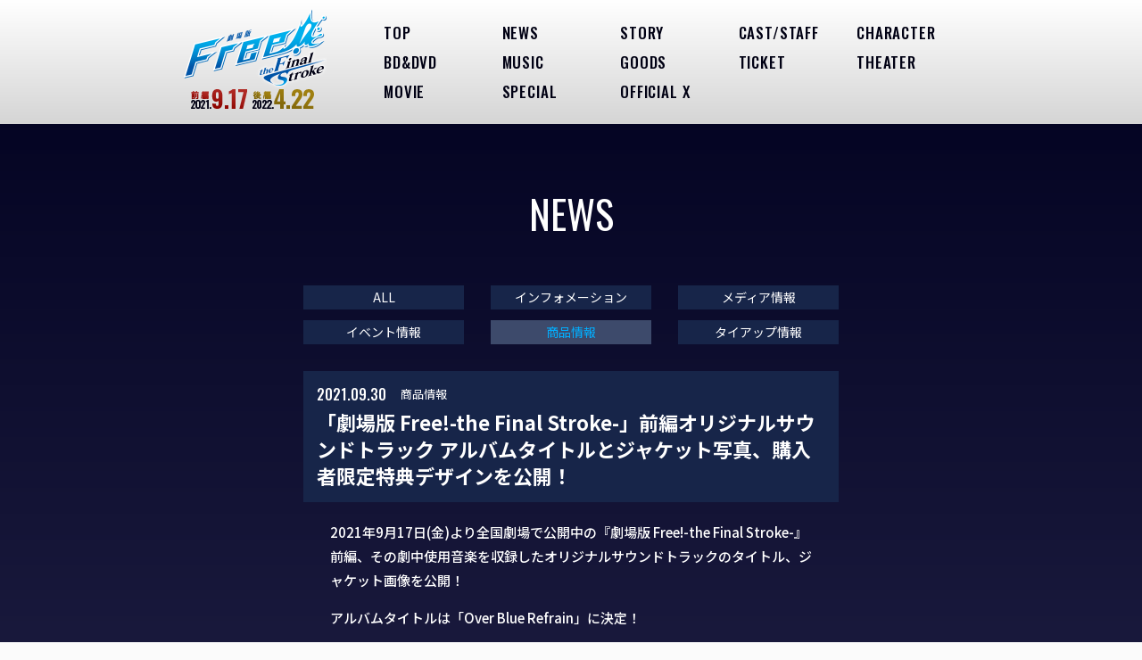

--- FILE ---
content_type: text/html; charset=UTF-8
request_url: https://fs.iwatobi-sc.com/news/?id=476
body_size: 4134
content:
<!DOCTYPE html>
<html lang="ja">
<head prefix="og: http://ogp.me/ns# fb: http://ogp.me/ns/fb# website: http://ogp.me/ns/website#">


<!-- Google tag (gtag.js) -->
<script async src="https://www.googletagmanager.com/gtag/js?id=G-00J4468M29"></script>
<script>
	window.dataLayer = window.dataLayer || [];
	function gtag(){dataLayer.push(arguments);}
	gtag('js', new Date());

	gtag('config', 'G-00J4468M29');
</script>
<!-- Global site tag (gtag.js) - Google Ads: 835777981 -->
<script async src="https://www.googletagmanager.com/gtag/js?id=AW-835777981"></script>
<script>
window.dataLayer = window.dataLayer || [];function gtag(){dataLayer.push(arguments);}gtag('js', new Date());gtag('config', 'AW-835777981');
</script>

<meta charset="UTF-8">
<title>「劇場版 Free!-the Final Stroke-」前編オリジナルサウンドトラック アルバムタイトルとジャケット写真、購入者限定特典デザインを公開！</title>
<meta name="description" content="「劇場版 Free!-the Final Stroke-」前編・後編 Blu-ray＆DVD 好評販売中！">
<meta name="copyright" content="おおじこうじ・京都アニメーション／岩鳶町後援会2021">
<meta name="author" content="京都アニメーション">

<meta name="viewport" content="width=device-width, initial-scale=1">
<meta name="format-detection" content="telephone=no, email=no, address=no">
<meta name="robots" content="max-image-preview:large">

<meta name="twitter:card" content="summary_large_image">
<meta name="twitter:site" content="@iwatobi_sc">
<meta property="og:url" content="https://fs.iwatobi-sc.com/news/?id=476">
<meta property="og:title" content="「劇場版 Free!-the Final Stroke-」前編オリジナルサウンドトラック アルバムタイトルとジャケット写真、購入者限定特典デザインを公開！">
<meta property="og:description" content="「劇場版 Free!-the Final Stroke-」前編・後編 Blu-ray＆DVD 好評販売中！">
<meta property="og:type" content="website">
<meta property="og:image" content="https://fs.iwatobi-sc.com/img/social.jpg">
<meta property="og:site_name" content="「劇場版 Free!-the Final Stroke-」前編オリジナルサウンドトラック アルバムタイトルとジャケット写真、購入者限定特典デザインを公開！">

<link rel="shortcut icon" href="/img/favicon.ico" type="image/vnd.microsoft.icon" sizes="16x16">
<link rel="icon" type="image/png" href="/img/favicon.ico">


<link rel="stylesheet" href="/css/common.css">
<link rel="stylesheet" href="/css/main.css">
<link rel="stylesheet" href="/css/lower.css">

</head>

<body class="dir-news lower">

<div id="overlay"></div>
<!-- ロード後の再生用 -->
<!-- <a style="display: none;" class="youtubePopup" href="https://www.youtube.com/watch?v=BHdMqcX60E0" hidden="hidden"></a> -->

<div id="siteWrap">
	<!-- <a style="display: none;" class="youtubePopup" href="https://www.youtube.com/watch?v=BHdMqcX60E0"></a> -->
	<header class="headerWrap">


		<div class="headerBox">
			<div class="navigationBtn">
				<p class="naviBtn"><span class="naviBtn1"></span><span class="naviBtn2"></span><span class="naviBtn3"></span></p>

			</div>
		</div>


		<div class="navigationList">
			<div class="navibgBox">
				<nav class="naviBox os">
					<div class="naviLogo"><a href="/">
						<picture><source media="(max-width:768px)" srcset="/img/logo/logo_w.png"><img src="/img/logo/naviLogoSec.png"></picture>

						</a></div>

					<ul class="naviList">
						<li><a href="/">TOP</a></li>
						<li><a href="/news">NEWS</a></li>
						<li><a href="/story">STORY</a></li>
						<li><a href="/caststaff">CAST/STAFF</a></li>
						<li><a href="/character">CHARACTER</a></li>
						<li><a href="/bddvd">BD&DVD</a></li>
						<li><a href="/music">MUSIC</a></li>
						<li><a href="/goods">GOODS</a></li>
						<li><a href="/ticket">TICKET</a></li>
						<li><a href="https://eigakan.org/theaterpage/schedule.php?t=freetfs2023" target="_blank">THEATER</a></li>
						<li><a href="/movie">MOVIE</a></li>
						<li><a href="/special">SPECIAL</a></li>
						<li><a href="https://x.com/iwatobi_sc" target="_blank">OFFICIAL X</a></li>
						<li></li>
						<li></li>
					</ul>
				</nav>


			</div>
		</div>

	</header>


		<div class="lowerBg news">
			<div class="lowerWrap">

				<section class="lowerBox newsBox">
					<p class="lowerTitle os">NEWS</p>
					<div class="ctt newsData">

						<div class="newsData">


							<div class="newsNavi">
								<div class="newsCategory">
									<!--<header class="newsNaviHead os">CATEGORY</header>-->
									<ul class="newsCatList">
										<li class="">
											<a href="/news/" title="ALL">ALL</a>
										</li>
										<li class="">
											<a href="/news/?cat=1" title="インフォメーション">インフォメーション</a>
										</li>
										<li class="">
											<a href="/news/?cat=2" title="メディア情報">メディア情報</a>
										</li>
										<li class="">
											<a href="/news/?cat=3" title="イベント情報">イベント情報</a>
										</li>
										<li class="crrCat">
											<a href="/news/?cat=4" title="商品情報">商品情報</a>
										</li>
										<li class="">
											<a href="/news/?cat=5" title="タイアップ情報">タイアップ情報</a>
										</li>
									</ul>
								</div>
							</div>

						</div>

						<div class="newsDatas">
							<section class="newsContentList">
								<header class="newsHead">
									<p class="newsDateCat">
										<span class="nDate os">2021.09.30</span>
										<span class="nCat"><a href="/news/?cat=4" title="商品情報">商品情報</a></span>
									</p>
									<a href="/news/?id=476" class="nTitle">「劇場版 Free!-the Final Stroke-」前編オリジナルサウンドトラック アルバムタイトルとジャケット写真、購入者限定特典デザインを公開！</a>
								</header>
								<div class="newsCtt"><p>2021年9月17日(金)より全国劇場で公開中の『劇場版 Free!-the Final Stroke-』前編、その劇中使用音楽を収録したオリジナルサウンドトラックのタイトル、ジャケット画像を公開！</p>
<p>アルバムタイトルは「Over Blue Refrain」に決定！</p>
<p><img src="https://fs.iwatobi-sc.com/img/news/20210930_FreeFS1stOST.jpg" alt="" width="500"></p>
<p>CDジャケットは七瀬遙の成長した姿を映したデザインとなりました。<br>劇場版前編のテーマソングとして使用される楽曲「We could be free」も収録されます。</p>
<p>そして、下記の対象店舗にてご購入いただいた方に購入者限定特典をお渡しいたします！</p>

<ul style="margin-top: 35px;">
<li>■対象店舗：特典内容</li>
<li>
<p style="margin-top: 0;">・A-on STORE/A!SMART：2L判ブロマイド</p>
<p><img src="https://fs.iwatobi-sc.com/img/news/20210930_FreeFS1stOST_priv01.jpg" alt="" style="width: 50%; max-width: 263px;"></p>
</li>
<li>
<p style="margin-top: 25px;">・アニメイト：A4クリアファイル</p>
<p><img src="https://fs.iwatobi-sc.com/img/news/20210930_FreeFS1stOST_priv02.jpg" alt="" style="width: 75%; max-width: 375px;"></p>
</li>
<li>
<p style="margin-top: 25px;">・Amazon：メガジャケット</p>
<p><img src="https://fs.iwatobi-sc.com/img/news/20210930_FreeFS1stOST_priv03.jpg" alt="" style="width: 60%; max-width: 320px;"></p>
</li>
<li>
<p style="margin-top: 25px;">・タワーレコード：ポストカード</p>
<p><img src="https://fs.iwatobi-sc.com/img/news/20210930_FreeFS1stOST_priv04.jpg" alt="" style="width: 75%; max-width: 375px;"></p>
</li>
</ul>

<ul style="padding-left: 1em; text-indent: -1em;">
<li>※すべてジャケットイラストを使用した特典となります。</li>
<li>※一部実施のない店舗もございます。</li>
<li>※特典有無についての詳細は各店舗様へご確認をお願いいたします。</li>
<li>※特典はなくなり次第終了となります。予めご了承ください。</li>
</ul>

<p>ぜひみなさんチェックしてくださいね！</p>
<p>☆CDのご予約／ご購入はこちら<br><a href="https://lnk.to/LACA-15911">https://lnk.to/LACA-15911</a></p>

<ul style="margin-top: 20px;">
<li>『劇場版 Free!-the Final Stroke-』前編オリジナルサウンドトラック</li>
<li>Over Blue Refrain</li>
<li style="margin-left: 3em;text-indent: -3em;">音楽：加藤達也</li>
<li style="margin-left: 4em;text-indent: -4em;">発売日：2021年10月27日(水)</li>
<li style="margin-left: 3em;text-indent: -3em;">価格：3,300円(10%税込)/3,000円(税抜)</li>
<li style="margin-left: 3em;text-indent: -3em;">品番：LACA-15911</li>
<li style="margin-left: 8em;text-indent: -8em;">発売元・販売元：株式会社バンダイナムコアーツ</li>
</ul></div>
															</section>
						</div>
					</div>
				</section>

			</div>
		</div>


				<!--  フッターコンテンツ  -->
				<section id="footer" class="footer">


				<nav class="naviBox os">
					<div class="naviLogo"><a href="/"><img src="/img/logo/naviLogoSec.png"></a></div>
					<ul class="naviList">
						<li><a href="/">TOP</a></li>
						<li><a href="/news">NEWS</a></li>
						<li><a href="/story">STORY</a></li>
						<li><a href="/caststaff">CAST/STAFF</a></li>
						<li><a href="/character">CHARACTER</a></li>
						<li><a href="/bddvd">BD&DVD</a></li>
						<li><a href="/music">MUSIC</a></li>
						<li><a href="/goods">GOODS</a></li>
						<li><a href="/ticket">TICKET</a></li>
						<li><a href="http://eigakan.org/theaterpage/schedule.php?t=freetfs2022" target="_blank">THEATER</a></li>
						<li><a href="/movie">MOVIE</a></li>
						<li><a href="/special">SPECIAL</a></li>
						<li><a href="https://x.com/iwatobi_sc" target="_blank">OFFICIAL X</a></li>
						<li></li>
						<li></li>
					</ul>
				</nav>
				<div class="botLogoBox sp">
					<img class="logo" src="/img/logo/logo.png">
					<img src="/img/top/roadshow.png">
				</div>


					<!--  social  -->
					<ul class="socialList">
						<li class="tw">
							<a href="https://twitter.com/intent/tweet?text=%E3%80%8E%E5%8A%87%E5%A0%B4%E7%89%88%20Free%21%2Dthe%20Final%20Stroke%2D%E3%80%8F%E5%89%8D%E7%B7%A8%202021%E5%B9%B49%E6%9C%8817%E6%97%A5%28%E9%87%91%29%20%E5%BE%8C%E7%B7%A8%202022%E5%B9%B44%E6%9C%8822%E6%97%A5%28%E9%87%91%29%20%E5%85%A8%E5%9B%BD%E3%83%AD%E3%83%BC%E3%83%89%E3%82%B7%E3%83%A7%E3%83%BC%EF%BC%81%E3%80%8CFree%21%E3%80%8D%E3%82%B7%E3%83%AA%E3%83%BC%E3%82%BA%E3%80%81%E4%B8%83%E7%80%AC%E9%81%99%E3%81%AE%E7%89%A9%E8%AA%9E%E3%80%81%E6%9C%80%E7%B5%82%E7%AB%A0%E3%81%B8%E2%80%94%E2%80%94%E3%80%82%0D%0Ahttp%3A%2F%2Ffs.iwatobi%2Dsc.com%2F%0D%0A%23Free_Final%20%23TV_Free" rel=”nofollow” target="_blank" class="icon-tw"></a>
						</li>
						<li class="fb">
							<a href="http://www.facebook.com/share.php?u=http://fs.iwatobi-sc.com" rel=”nofollow” target="_blank" class="icon-fb"></a>
						</li>
						<li class="li">
							<a href="http://line.me/R/msg/text/?%E3%80%8E%E5%8A%87%E5%A0%B4%E7%89%88%20Free%21%2Dthe%20Final%20Stroke%2D%E3%80%8F%E5%89%8D%E7%B7%A8%202021%E5%B9%B49%E6%9C%8817%E6%97%A5%28%E9%87%91%29%20%E5%BE%8C%E7%B7%A8%202022%E5%B9%B44%E6%9C%8822%E6%97%A5%28%E9%87%91%29%20%E5%85%A8%E5%9B%BD%E3%83%AD%E3%83%BC%E3%83%89%E3%82%B7%E3%83%A7%E3%83%BC%EF%BC%81%E3%80%8CFree%21%E3%80%8D%E3%82%B7%E3%83%AA%E3%83%BC%E3%82%BA%E3%80%81%E4%B8%83%E7%80%AC%E9%81%99%E3%81%AE%E7%89%A9%E8%AA%9E%E3%80%81%E6%9C%80%E7%B5%82%E7%AB%A0%E3%81%B8%E2%80%94%E2%80%94%E3%80%82%0D%0Ahttp%3A%2F%2Ffs.iwatobi%2Dsc.com%2F%0D%0A%23Free_Final%20%23TV_Free" rel=”nofollow” target="_blank" class="icon-li"></a>
						</li>
					</ul>
					<!--  banner  -->
					<ul class="bannerList">
						<li>
							<a href="https://iwatobi-sc.com" target="_blank"><img src="/img/banner/freePortal.jpg" alt="Free! Series Portal Site"></a>
						</li>
						<li>
							<a href="https://1st.iwatobi-sc.com" target="_blank"><img src="/img/banner/free.jpg" alt="Free!"></a>
						</li>
						<li>
							<a href="https://2nd.iwatobi-sc.com" target="_blank"><img src="/img/banner/freeES.jpg" alt="Free!-Eternal Summer-"></a>
						</li>
						<li>
							<a href="https://movie-highspeed.com" target="_blank"><img src="/img/banner/highspeed.jpg" alt="映画 ハイ☆スピード！－Free! Starting Days－"></a>
						</li>
						<li>
							<a href="https://tm.iwatobi-sc.com" target="_blank"><img src="/img/banner/freeTM.jpg" alt="劇場版 Free!-Timeless Medley-"></a>
						</li>
						<li>
							<a href="https://tym.iwatobi-sc.com" target="_blank"><img src="/img/banner/freeTYM.jpg" alt="特別版 Free!-Take Your Marks-"></a>
						</li>
						<li>
							<a href="https://df.iwatobi-sc.com" target="_blank"><img src="/img/banner/freeDF.jpg" alt="Free!－Dive to the Future－"></a>
						</li>
						<li>
							<a href="https://rw.iwatobi-sc.com" target="_blank"><img src="/img/banner/freeRW.jpg" alt="劇場版 Free!-Road to the World-夢"></a>
						</li>
					</ul>
					<!--  corporate  -->
					<p class="corporate">
						<a href="https://www.kyotoanimation.co.jp" target="_blank"><img src="/img/logo/corporate.png" alt="京都アニメーション"></a>
					</p>
					<!--  copyright  -->
					<p class="copyright">&copy;おおじこうじ・京都アニメーション／岩鳶町後援会2021</p>
					<span class="ua pc"></span>
				</section>


<script src="https://ajax.googleapis.com/ajax/libs/jquery/3.7.1/jquery.min.js"></script>
<script>window.jQuery || document.write('<script src="/js/jquery-3.7.1.min.js"><\/script>')</script>
<script src="https://cdnjs.cloudflare.com/ajax/libs/jquery-easing/1.4.1/jquery.easing.min.js"></script>
<script>window.jQuery.easing.def || document.write('<script src="/js/jquery.easing.min.js"><\/script>')</script>

<script src="/js/common.js"></script>
<script src="/js/main.js"></script>
<script src="/js/lower.js"></script>


</body>
</html>



--- FILE ---
content_type: text/css
request_url: https://fs.iwatobi-sc.com/css/common.css
body_size: 5233
content:
@charset "utf-8";

/*+-+-+-+-+-+-+-+-+-+-+-+-+-+-+-+-+-+-+-+-     Font     -+-+-+-+-+-+-+-+-+-+-+-+-+-+-+-+-+-+-+-+*/
@import url('https://fonts.googleapis.com/css?family=Noto+Sans+JP:400,500,700|Oswald:400,500,600');

/*          SNS Icon          */
@font-face {font-family: 'sns';src:  url('/fonts/sns.eot?9wpwen');src:  url('/fonts/sns.eot?9wpwen#iefix') format('embedded-opentype'),url('/fonts/sns.ttf?9wpwen') format('truetype'),url('/fonts/sns.woff?9wpwen') format('woff'),url('/fonts/sns.svg?9wpwen#sns') format('svg');font-weight: normal;font-style: normal;} [class^="icon-"], [class*=" icon-"] {font-family: 'sns' !important;speak: none;font-style: normal;font-weight: normal;font-variant: normal;text-transform: none;line-height: 1;-webkit-font-smoothing: antialiased;-moz-osx-font-smoothing: grayscale;}.icon-ig:before {content: "\e906";}.icon-tb:before {content: "\e900";}.icon-tw:before {content: "\e901";}.icon-gp:before {content: "\e902";}.icon-fbc:before {content: "\e903";}.icon-fb:before {content: "\e904";}.icon-li:before {content: "\e905";}


/*html5doctor.com Reset Stylesheet v1.4 2009-07-27 Author: Richard Clark - http://richclarkdesign.com*/
html,body,div,span,object,iframe,h1,h2,h3,h4,h5,h6,p,blockquote,pre,abbr,address,cite,code,del,dfn,em,img,ins,kbd,q,samp,small,strong,sub,sup,var,b,i,dl,dt,dd,ol,ul,li,fieldset,form,label,legend,table,caption,tbody,tfoot,thead,tr,th,td,article,aside,dialog,figure,footer,header,hgroup,menu,nav,section,time,mark,audio,video{margin:0;padding:0;border:0;outline:0;font-size:100%;vertical-align:baseline;background:transparent;}body{line-height:1;}article,aside,dialog,figure,footer,header,hgroup,nav,section{display:block;}ul{list-style:none;}blockquote,q{quotes:none;}blockquote:before,blockquote:after,q:before,q:after{content:'';content:none;}a{margin:0;padding:0;border:0;font-size:100%;vertical-align:baseline;background:transparent;}ins{background-color:#ff9;color:#000;text-decoration:none;}mark{background-color:#ff9;color:#000;font-style:italic;font-weight:bold;}del{text-decoration:line-through;}abbr[title],dfn[title]{border-bottom:1px dotted #000;cursor:help;}table{border-collapse:collapse;border-spacing:0;}hr{display:block;height:1px;border:0;border-top:1px solid #cccccc;margin:1em 0;padding:0;}input,select{vertical-align:middle;}

/*Scrollbar CSS*/
/* Container style */ .ps {overflow: hidden !important;overflow-anchor: none;-ms-overflow-style: none;touch-action: auto;-ms-touch-action: auto;} /* Scrollbar rail styles */ .ps__rail-x {display: none;opacity: 0;transition: background-color .2s linear, opacity .2s linear;-webkit-transition: background-color .2s linear, opacity .2s linear;height: 15px; /* there must be 'bottom' or 'top' for ps__rail-x */ bottom: 0px; /* please don't change 'position' */ position: absolute;} .ps__rail-y {display: none;opacity: 0;transition: background-color .2s linear, opacity .2s linear;-webkit-transition: background-color .2s linear, opacity .2s linear;width: 15px; /* there must be 'right' or 'left' for ps__rail-y */ right: 0; /* please don't change 'position' */ position: absolute;} .ps--active-x > .ps__rail-x,.ps--active-y > .ps__rail-y {display: block;background-color: transparent;}.ps:hover > .ps__rail-x,.ps:hover > .ps__rail-y,.ps--focus > .ps__rail-x,.ps--focus > .ps__rail-y,.ps--scrolling-x > .ps__rail-x,.ps--scrolling-y > .ps__rail-y {opacity: 0.6;}.ps .ps__rail-x:hover,.ps .ps__rail-y:hover,.ps .ps__rail-x:focus,.ps .ps__rail-y:focus,.ps .ps__rail-x.ps--clicking,.ps .ps__rail-y.ps--clicking {background-color: #eee;opacity: 0.9;} /* Scrollbar thumb styles */ .ps__thumb-x {background-color: #aaa;border-radius: 6px;transition: background-color .2s linear, height .2s ease-in-out;-webkit-transition: background-color .2s linear, height .2s ease-in-out;height: 6px; /* there must be 'bottom' for ps__thumb-x */ bottom: 2px; /* please don't change 'position' */ position: absolute;} .ps__thumb-y {background-color: #aaa;border-radius: 6px;transition: background-color .2s linear, width .2s ease-in-out;-webkit-transition: background-color .2s linear, width .2s ease-in-out;width: 6px; /* there must be 'right' for ps__thumb-y */ right: 2px; /* please don't change 'position' */ position: absolute;} .ps__rail-x:hover > .ps__thumb-x,.ps__rail-x:focus > .ps__thumb-x,.ps__rail-x.ps--clicking .ps__thumb-x {background-color: #999;height: 11px;}.ps__rail-y:hover > .ps__thumb-y,.ps__rail-y:focus > .ps__thumb-y,.ps__rail-y.ps--clicking .ps__thumb-y {background-color: #999;width: 11px;} /* MS supports */ @supports (-ms-overflow-style: none) {.ps {overflow: auto !important;}} @media screen and (-ms-high-contrast: active), (-ms-high-contrast: none) {.ps {overflow: auto !important;}}


/*+-+-+-+-+-+-+-+-+-+-+-+-+-+-+-+-+-+-+-+-     Magnific Popup CSS     -+-+-+-+-+-+-+-+-+-+-+-+-+-+-+-+-+-+-+-+*/
/* Magnific Popup CSS */
.mfp-bg {
  top: 0;
  left: 0;
  width: 100%;
  height: 100%;
  z-index: 1042;
  overflow: hidden;
  position: fixed;
  background: #0b0b0b;
  opacity: 0.8;
}

.mfp-wrap {
  top: 0;
  left: 0;
  width: 100%;
  height: 100%;
  z-index: 1043;
  position: fixed;
  outline: none !important;
  -webkit-backface-visibility: hidden;
}

.mfp-container {
  text-align: center;
  position: absolute;
  width: 100%;
  height: 100%;
  left: 0;
  top: 0;
  padding: 0 8px;
  box-sizing: border-box;
}

.mfp-container:before {
  content: "";
  display: inline-block;
  height: 100%;
  vertical-align: middle;
}

.mfp-align-top .mfp-container:before {
  display: none;
}

.mfp-content {
  position: relative;
  display: inline-block;
  vertical-align: middle;
  margin: 0 auto;
  text-align: left;
  z-index: 1045;
}

.mfp-inline-holder .mfp-content,
.mfp-ajax-holder .mfp-content {
  width: 100%;
  cursor: auto;
}

.mfp-ajax-cur {
  cursor: progress;
}

.mfp-zoom-out-cur, .mfp-zoom-out-cur .mfp-image-holder .mfp-close {
  cursor: -moz-zoom-out;
  cursor: -webkit-zoom-out;
  cursor: zoom-out;
}

.mfp-zoom {
  cursor: pointer;
  cursor: -webkit-zoom-in;
  cursor: -moz-zoom-in;
  cursor: zoom-in;
}

.mfp-auto-cursor .mfp-content {
  cursor: auto;
}

.mfp-close,
.mfp-arrow,
.mfp-preloader,
.mfp-counter {
  -webkit-user-select: none;
  -moz-user-select: none;
  user-select: none;
}

.mfp-loading.mfp-figure {
  display: none;
}

.mfp-hide {
  display: none !important;
}

.mfp-preloader {
  color: #CCC;
  position: absolute;
  top: 50%;
  width: auto;
  text-align: center;
  margin-top: -0.8em;
  left: 8px;
  right: 8px;
  z-index: 1044;
}
.mfp-preloader a {
  color: #CCC;
}
.mfp-preloader a:hover {
  color: #FFF;
}

.mfp-s-ready .mfp-preloader {
  display: none;
}

.mfp-s-error .mfp-content {
  display: none;
}

button.mfp-close, button.mfp-arrow {
  overflow: visible;
  cursor: pointer;
  background: transparent;
  border: 0;
  -webkit-appearance: none;
  display: block;
  outline: none;
  padding: 0;
  z-index: 1046;
  box-shadow: none;
  touch-action: manipulation;
}
button::-moz-focus-inner {
  padding: 0;
  border: 0;
}

.mfp-close {
  width: 44px;
  height: 44px;
  line-height: 44px;
  position: absolute;
  right: 0;
  top: 0;
  text-decoration: none;
  text-align: center;
  opacity: 0.65;
  padding: 0 0 18px 10px;
  color: #FFF;
  font-style: normal;
  font-size: 28px;
  font-family: Arial, Baskerville, monospace;
}
.mfp-close:hover, .mfp-close:focus {
  opacity: 1;
}
.mfp-close:active {
  top: 1px;
}

.mfp-close-btn-in .mfp-close {
  color: #333;
}

.mfp-image-holder .mfp-close,
.mfp-iframe-holder .mfp-close {
  color: #FFF;
  //right: -6px;
  right: 0;
  text-align: right;
  padding-right: 6px;
  width: 100%;
}

.mfp-counter {
  position: absolute;
  top: 0;
  right: 0;
  color: #CCC;
  font-size: 12px;
  line-height: 18px;
  white-space: nowrap;
}

.mfp-arrow {
  position: absolute;
  opacity: 0.65;
  margin: 0;
  top: 50%;
  margin-top: -55px;
  padding: 0;
  width: 90px;
  height: 110px;
  -webkit-tap-highlight-color: rgba(0, 0, 0, 0);
}
.mfp-arrow:active {
  margin-top: -54px;
}
.mfp-arrow:hover, .mfp-arrow:focus {
  opacity: 1;
}
.mfp-arrow:before, .mfp-arrow:after {
  content: "";
  display: block;
  width: 0;
  height: 0;
  position: absolute;
  left: 0;
  top: 0;
  margin-top: 35px;
  margin-left: 35px;
  border: medium inset transparent;
}
.mfp-arrow:after {
  border-top-width: 13px;
  border-bottom-width: 13px;
  top: 8px;
}
.mfp-arrow:before {
  border-top-width: 21px;
  border-bottom-width: 21px;
  opacity: 0.7;
}

.mfp-arrow-left {
  left: 0;
}
.mfp-arrow-left:after {
  border-right: 17px solid #FFF;
  margin-left: 31px;
}
.mfp-arrow-left:before {
  margin-left: 25px;
  border-right: 27px solid #3F3F3F;
}

.mfp-arrow-right {
  right: 0;
}
.mfp-arrow-right:after {
  border-left: 17px solid #FFF;
  margin-left: 39px;
}
.mfp-arrow-right:before {
  border-left: 27px solid #3F3F3F;
}

.mfp-iframe-holder {
  padding-top: 40px;
  padding-bottom: 40px;
}
.mfp-iframe-holder .mfp-content {
  line-height: 0;
  width: 100%;
  //max-width: 900px;
  max-width:1280px;
}
.mfp-iframe-holder .mfp-close {
  //top: -40px;
  top: -45px;
}

.mfp-iframe-scaler {
  width: 100%;
  height: 0;
  overflow: hidden;
  padding-top: 56.25%;
}
.mfp-iframe-scaler iframe {
  position: absolute;
  display: block;
  top: 0;
  left: 0;
  width: 100%;
  height: 100%;
  box-shadow: 0 0 8px rgba(0, 0, 0, 0.6);
  background: #000;
}

/* Main image in popup */
img.mfp-img {
  width: auto;
  max-width: 100%;
  height: auto;
  display: block;
  line-height: 0;
  box-sizing: border-box;
  padding: 40px 0 40px;
  margin: 0 auto;
}

/* The shadow behind the image */
.mfp-figure {
  line-height: 0;
}
.mfp-figure:after {
  content: "";
  position: absolute;
  left: 0;
  top: 40px;
  bottom: 40px;
  display: block;
  right: 0;
  width: auto;
  height: auto;
  z-index: -1;
  box-shadow: 0 0 8px rgba(0, 0, 0, 0.6);
  background: #444;
}
.mfp-figure small {
  color: #BDBDBD;
  display: block;
  font-size: 12px;
  line-height: 14px;
}
.mfp-figure figure {
  margin: 0;
}

.mfp-bottom-bar {
  margin-top: -36px;
  position: absolute;
  top: 100%;
  left: 0;
  width: 100%;
  cursor: auto;
}

.mfp-title {
  text-align: left;
  line-height: 18px;
  color: #F3F3F3;
  word-wrap: break-word;
  padding-right: 36px;
}

.mfp-image-holder .mfp-content {
  max-width: 100%;
}

.mfp-gallery .mfp-image-holder .mfp-figure {
  cursor: pointer;
}

@media screen and (max-width: 800px) and (orientation: landscape), screen and (max-height: 300px) {
  /**
   * Remove all paddings around the image on small screen
   */
  .mfp-img-mobile .mfp-image-holder {
    padding-left: 0;
    padding-right: 0;
  }
  .mfp-img-mobile img.mfp-img {
    padding: 0;
  }
  .mfp-img-mobile .mfp-figure:after {
    top: 0;
    bottom: 0;
  }
  .mfp-img-mobile .mfp-figure small {
    display: inline;
    margin-left: 5px;
  }
  .mfp-img-mobile .mfp-bottom-bar {
    background: rgba(0, 0, 0, 0.6);
    bottom: 0;
    margin: 0;
    top: auto;
    padding: 3px 5px;
    position: fixed;
    box-sizing: border-box;
  }
  .mfp-img-mobile .mfp-bottom-bar:empty {
    padding: 0;
  }
  .mfp-img-mobile .mfp-counter {
    right: 5px;
    top: 3px;
  }
  .mfp-img-mobile .mfp-close {
    top: 0;
    right: 0;
    width: 35px;
    height: 35px;
    line-height: 35px;
    background: rgba(0, 0, 0, 0.6);
    position: fixed;
    text-align: center;
    padding: 0;
  }
}
@media all and (max-width: 900px) {
  .mfp-arrow {
    -webkit-transform: scale(0.75);
    transform: scale(0.75);
  }

  .mfp-arrow-left {
    -webkit-transform-origin: 0;
    transform-origin: 0;
  }

  .mfp-arrow-right {
    -webkit-transform-origin: 100%;
    transform-origin: 100%;
  }

  .mfp-container {
    padding-left: 6px;
    padding-right: 6px;
  }
}

/*# sourceMappingURL=magnific-popup.css.map */
/*+-+-+-+-+-+-+-+-+-+-+-+-+-+-+-+-+-+-+-+-     slick     -+-+-+-+-+-+-+-+-+-+-+-+-+-+-+-+-+-+-+-+*/
/* Slider .slick-loading .slick-list{background: #fff url('/img/ajax-loader.gif') center center no-repeat;}*/.slick-loading .slick-list{background: #fff;}/* Icons */@font-face{font-family: 'slick';font-weight: normal;font-style: normal;src: url('/fonts/slick.eot');src: url('/fonts/slick.eot?#iefix') format('embedded-opentype'), url('/fonts/slick.woff') format('woff'), url('/fonts/slick.ttf') format('truetype'), url('/fonts/slick.svg#slick') format('svg');}/* Arrows */.slick-prev,.slick-next{font-size: 0;line-height: 0;position: absolute;top: 50%;display: block;width: 20px;height: 20px;padding: 0;-webkit-transform: translate(0, -50%);-ms-transform: translate(0, -50%);transform: translate(0, -50%);cursor: pointer;color: transparent;border: none;outline: none;background: transparent;}.slick-prev:hover,.slick-prev:focus,.slick-next:hover,.slick-next:focus{color: transparent;outline: none;background: transparent;}.slick-prev:hover:before,.slick-prev:focus:before,.slick-next:hover:before,.slick-next:focus:before{opacity: 1;}.slick-prev.slick-disabled:before,.slick-next.slick-disabled:before{opacity: .25;}.slick-prev:before,.slick-next:before{font-family: 'slick';font-size: 20px;line-height: 1;opacity: .75;color: white;-webkit-font-smoothing: antialiased;-moz-osx-font-smoothing: grayscale;}.slick-prev{left: -25px;}[dir='rtl'] .slick-prev{right: -25px;left: auto;}.slick-prev:before{content: '←';}[dir='rtl'] .slick-prev:before{content: '→';}.slick-next{right: -25px;}[dir='rtl'] .slick-next{right: auto;left: -25px;}.slick-next:before{content: '→';}[dir='rtl'] .slick-next:before{content: '←';}/* Dots */.slick-dotted.slick-slider{margin-bottom: 30px;}.slick-dots{position: absolute;bottom: -25px;display: block;width: 100%;padding: 0;margin: 0;list-style: none;text-align: center;}.slick-dots li{position: relative;display: inline-block;width: 20px;height: 20px;margin: 0 5px;padding: 0;cursor: pointer;}.slick-dots li button{font-size: 0;line-height: 0;display: block;width: 20px;height: 20px;padding: 5px;cursor: pointer;color: transparent;border: 0;outline: none;background: transparent;}.slick-dots li button:hover,.slick-dots li button:focus{outline: none;}.slick-dots li button:hover:before,.slick-dots li button:focus:before{opacity: 1;}.slick-dots li button:before{font-family: 'slick';font-size: 6px;line-height: 20px;position: absolute;top: 0;left: 0;width: 20px;height: 20px;content: '•';text-align: center;opacity: .25;color: black;-webkit-font-smoothing: antialiased;-moz-osx-font-smoothing: grayscale;}.slick-dots li.slick-active button:before{opacity: .75;color: black;}
/* Slider */.slick-slider{position: relative;display: block;box-sizing: border-box;-webkit-user-select: none;-moz-user-select: none;-ms-user-select: none;user-select: none;-webkit-touch-callout: none;-khtml-user-select: none;-ms-touch-action: pan-y;touch-action: pan-y;-webkit-tap-highlight-color: transparent;}.slick-list{position: relative;display: block;overflow: hidden;margin: 0;padding: 0;}.slick-list:focus{outline: none;}.slick-list.dragging{cursor: pointer;cursor: hand;}.slick-slider .slick-track,.slick-slider .slick-list{-webkit-transform: translate3d(0, 0, 0);-moz-transform: translate3d(0, 0, 0);-ms-transform: translate3d(0, 0, 0);-o-transform: translate3d(0, 0, 0);transform: translate3d(0, 0, 0);}.slick-track{position: relative;top: 0;left: 0;display: block;margin-left: auto;margin-right: auto;}.slick-track:before,.slick-track:after{display: table;content: '';}.slick-track:after{clear: both;}.slick-loading .slick-track{visibility: hidden;}.slick-slide{display: none;float: left;height: 100%;min-height: 1px;}[dir='rtl'] .slick-slide{float: right;}.slick-slide img{display: block;}.slick-slide.slick-loading img{display: none;}.slick-slide.dragging img{pointer-events: none;}.slick-initialized .slick-slide{display: block;}.slick-loading .slick-slide{visibility: hidden;}.slick-vertical .slick-slide{display: block;height: auto;border: 1px solid transparent;}.slick-arrow.slick-hidden {display: none;}


/*+-+-+-+-+-+-+-+-+-+-+-+-+-+-+-+-+-+-+-+-     Common     -+-+-+-+-+-+-+-+-+-+-+-+-+-+-+-+-+-+-+-+*/
*{-webkit-box-sizing:border-box;-moz-box-sizing:border-box;box-sizing:border-box;}
html{font-size:62.5%;overflow-y:scroll;}
body{
	font-family: 'Noto Sans JP','游ゴシック体','游ゴシック','Yu Gothic','メイリオ',Meiryo,sans-serif;
	font-size:14px;
	color:#FFF;
	background:#fbfbfb;
	line-height:1.4;
	width: 100%;
	height:100%;
	overflow:visible;
	word-wrap:break-word;
	overflow-wrap:break-word;
	font-feature-settings:'pkna' 1;
	-webkit-font-smoothing:antialiased;
	-moz-osx-font-smoothing:grayscale;
	-webkit-text-size-adjust:100%;
}
@media screen and (max-width:767px){html{font-size:calc(100vw/37.5);overflow-y:scroll;}}
img{
	display:inline-block;
	max-width:100%;
	height:auto;
	vertical-align:bottom;
}
a{
	color:#FFF;
	text-decoration:none;
	outline:none;
}
a:hover{
	text-decoration:underline;
}
::-moz-selection{
	background:#2289ea;
}
::selection{
	background:#2289ea;
}
/*          clearfix          */
.clearfix{*zoom:1;}
.clearfix:before,.clearfix:after{content:"";display:table;overflow:hidden;}
.clearfix:after{clear:both;}
/*          padding          */
/*padding*/
.pd_0  {padding: 0px;}
.pd_10 {padding: 10px;}
.pd_20 {padding: 20px;}
.pd_30 {padding: 30px;}
.pd_40 {padding: 40px;}
.pd_50 {padding: 50px;}
/*padding right left*/
.pd_rl0  {padding-right: 0px; padding-left: 0px;}
.pd_rl10 {padding-right: 10px; padding-left: 10px;}
.pd_rl20 {padding-right: 20px; padding-left: 20px;}
.pd_rl30 {padding-right: 30px; padding-left: 30px;}
.pd_rl40 {padding-right: 40px; padding-left: 40px;}
.pd_rl50 {padding-right: 50px; padding-left: 50px;}
/*padding top bottom*/
.pd_tb0  {padding-top: 0px; padding-bottom: 0px;}
.pd_tb10 {padding-top: 10px; padding-bottom: 10px;}
.pd_tb20 {padding-top: 20px; padding-bottom: 20px;}
.pd_tb30 {padding-top: 30px; padding-bottom: 30px;}
.pd_tb40 {padding-top: 40px; padding-bottom: 40px;}
.pd_tb50 {padding-top: 50px; padding-bottom: 50px;}
/*          margin          */
/*margin*/
.mg_0  {margin: 0px;}
.mg_10 {margin: 10px;}
.mg_20 {margin: 20px;}
.mg_30 {margin: 30px;}
.mg_40 {margin: 40px;}
.mg_50 {margin: 50px;}
/*margin right left*/
.mg_rl0  {margin-right: 0px; margin-left: 0px;}
.mg_rl10 {margin-right: 10px; margin-left: 10px;}
.mg_rl20 {margin-right: 20px; margin-left: 20px;}
.mg_rl30 {margin-right: 30px; margin-left: 30px;}
.mg_rl40 {margin-right: 40px; margin-left: 40px;}
.mg_rl50 {margin-right: 50px; margin-left: 50px;}
/*margin top bottom*/
.mg_tb0  {margin-top: 0px; margin-bottom: 0px;}
.mg_tb10 {margin-top: 10px; margin-bottom: 10px;}
.mg_tb20 {margin-top: 20px; margin-bottom: 20px;}
.mg_tb30 {margin-top: 30px; margin-bottom: 30px;}
.mg_tb40 {margin-top: 40px; margin-bottom: 40px;}
.mg_tb50 {margin-top: 50px; margin-bottom: 50px;}
/*          img          */
.img_fx{width:100%;height:auto;}
/*          Font          */
.mincho {font-family: Georgia, '游明朝体', 'YuMincho', '游明朝', 'Yu Mincho', 'ヒラギノ明朝 ProN W3', 'Hiragino Mincho ProN W3', HiraMinProN-W3, 'ヒラギノ明朝 ProN', 'Hiragino Mincho ProN', 'ヒラギノ明朝 Pro', 'Hiragino Mincho Pro', 'HGS明朝E', 'ＭＳ Ｐ明朝', 'MS PMincho', serif;}
.gothic {font-family: 'Noto Sans JP','游ゴシック体','游ゴシック','Yu Gothic','メイリオ',Meiryo,sans-serif;}
.ft_normal{font-weight:normal;}
.ft_bold{font-weight:bold;}
/*          Color          */
.col_wt{color:#FFF;}
.col_bk{color:#000;}
.col_rd{color:#FF0000;}
.col_tp{color:transparent;}
/*          z-index          */
.z1{z-index:1;}
.z2{z-index:2;}
.z3{z-index:3;}
.z4{z-index:4;}
.z5{z-index:5;}
/*          transition          */
.trst_2s{-webkit-transition:.2s ease-out;transition:.2s ease-out;}
.trst_3s{-webkit-transition:.3s ease-out;transition:.3s ease-out;}
.trst_4s{-webkit-transition:.4s ease-out;transition:.4s ease-out;}
.trst_5s{-webkit-transition:.5s ease-out;transition:.5s ease-out;}


/*+-+-+-+-+-+-+-+-+-+-+-+-+-+-+-+-+-+-+-+-     Media Screen     -+-+-+-+-+-+-+-+-+-+-+-+-+-+-+-+-+-+-+-+*/
/*          SP          */
@media screen and (max-width:768px) {
	.pc, .br { display: none; }
}

/*          PC          */
@media screen and (min-width:769px) {
	.sp { display: none; }
}






--- FILE ---
content_type: text/css
request_url: https://fs.iwatobi-sc.com/css/main.css
body_size: 2033
content:
@charset "utf-8";

/*+-+-+-+-+-+-+-+-+-+-+-+-+-+-+-+-+-+-+-+-     Site Contents     -+-+-+-+-+-+-+-+-+-+-+-+-+-+-+-+-+-+-+-+*/
/*          loading          */
#overlay{position:fixed;width:100%;height:100%;text-align:center;background:#FFF;z-index:9999;}

/*カラー*/
.col_origin { color: #000025; }
.bg_col_origin {background-color: #000025;}
.bg_col_wt{background-color:#FFF;}
.bg_col_sl{background-color:#f9fdfd;}
/*シャドウ*/
.bx_shadow { display: block; box-shadow: -3px -3px #0646d7, 3px 3px #00ffea; }
/*フォント*/
.noto {font-family:'Noto Sans JP',sans-serif;}
.os {font-family:'Oswald', sans-serif;}
/*- 「※」 -*/
.li_kome>li {
	margin-left: 1.2em;
	text-indent: -1.2em;
}
.li_kome>li::before {
	content: "※";
	margin: 0 .2em 0 0;
}
/*          Site Contents          */
#siteWrap {
	position: relative;
	width: 100%;
	height: 100%;
	height: auto !important;
	min-height: 100%;
	overflow: hidden;
}
.wrapper {
	position: relative;
	width: 100%;
	margin: auto;
}


.dia {
	transform: skewY(-13deg);
}
.notdia {
	transform: skewY(13deg);
}

/* インフォメーションコンテンツ */

/* トピックス */

.navigationBtn {
	position: fixed;
	top: 0;
	right: 0;
	width: 80px;
	height: 50px;
	z-index: 100;
	cursor: pointer;
	-webkit-transition: .3s ease-out;
	transition: .3s ease-out;
}

.naviBtn {
	position: absolute;
	display: -webkit-flex;
	display: flex;
	-webkit-flex-direction: column;
	flex-direction: column;
	-webkit-justify-content: space-between;
	justify-content: space-between;
	width: 43%;
	height: 40%;
	top: 0;
	right: 0;
	bottom: 0;
	left: 0;
	margin: auto;
	filter: drop-shadow(0px 0px 3px rgba(0,13,30,.9));
}
.naviBtn span {
	width: 100%;
	height: 2px;
	background-color: #fff;
	-webkit-transition: .3s ease-out;
	transition: .3s ease-out;
}
.naviBtn:after {
	content: "MENU";
	position: absolute;
	top: 1.7em;
	font-family: 'Oswald', sans-serif;
	letter-spacing: 1.5px;
}

.show .naviBtn .naviBtn1 {
	-webkit-transform: translateY(8px) rotate(-45deg);
	transform: translateY(8px) rotate(-45deg);
}
.show .naviBtn .naviBtn3 {
	-webkit-transform: translateY(-10px) rotate(45deg);
	transform: translateY(-10px) rotate(45deg);
}
.show .naviBtn .naviBtn2 {
	height: 0;
}

/*          メニューリスト          */
.navigationList {
	position: fixed;
	width: 100%;
	height: 100%;
	top: 0;
	right: 0;
	background: linear-gradient( 0deg,#19193c 0%,#00001e 100%);
	overflow: auto;
	z-index: 99;
	-webkit-transition: .3s ease-out;
	transition: .3s ease-out;
	opacity: 0;
	visibility: hidden;
}
.show.navigationList {
	opacity: 1;
	visibility: visible;
}

.naviBg {
	width: 40%;
	position: relative;
	overflow: hidden;
}
.naviBg .naviBgImg {
	position: absolute;
	top: 50%;
	left: 50%;
	transform: translate(-50%, -50%);
	-webkit-transform: translate(-50%, -50%);
	-ms-transform: translate(-50%, -50%);
}
.naviBox {
	width: 100%;
	text-align: center;
}
.naviBgon {
	position: absolute;
	width: 100%;
	height: 100%;
	background: rgba(0,0,30,.7);
}

.naviLogo {
	width: 300px;
}
.naviList {
	padding-top: 40px;
	font-size: 2.2rem;
	display: -webkit-flex;
	display: flex;
	flex-wrap: wrap;
	-webkit-flex-wrap: wrap;
}

.naviList li {
		width: 25%;
		text-align: left;
}
.naviList li a {
	display: inline-block;
	margin: 15px 0;
	letter-spacing: .05em;
}
.naviList li a:hover::before, .naviList li a.curDIR::before {
	border-color: transparent transparent transparent #ffde01;
}
.naviList li a.curDIR {
	text-decoration: underline;
}


/*+-+-+-+-+-+-+-+-+-+-+-+-+-+-+-+-+-+-+-+-     Footer Contents     -+-+-+-+-+-+-+-+-+-+-+-+-+-+-+-+-+-+-+-+*/
.footer {
	padding: 20px 0;
}
/*social*/
.socialList {
	display: -webkit-flex; display: flex;
	-webkit-justify-content: center; justify-content: center;
	-webkit-align-items: center; align-items: center;
	padding: 20px 0;
}
.navigationList .socialList {
	padding: 60px 0;
}
.socialList>li {
	margin: 10px;
}
.socialList>li>a {
	display: block;
	font-size: 4rem;
	border-radius: 3px;
	text-decoration: none;
	overflow: hidden;
}
.socialList>li>a:hover {
	text-decoration: none;
}
.share {width: 25px;margin: 8px;}

.icon-tw {color: #FFF;background: #1da1f2;}
.icon-fb, .icon-fbc {color: #FFF;background: #3b579d;}
.icon-li {color: #FFF;background: #00c300;}

/*banner*/
.bannerList {
	display: -webkit-flex; display: flex;
	-webkit-justify-content: center; justify-content: center;
	-webkit-align-items: center; align-items: center;
	padding: 10px 20px 20px;
}
.bannerList li {
	width: 130px;
	margin: 10px 4px;
}
.bannerList li a {
	max-width: 404px;
	margin: 30px auto;
}
.corporate {
	width: 160px;
	margin: auto;
}
.copyright {
	padding: 20px 0;
	font-size: 1.2rem;
	text-align: center;
	color: #090928;
}



/*+-+-+-+-+-+-+-+-+-+-+-+-+-+-+-+-+-+-+-+-     Media Screen     -+-+-+-+-+-+-+-+-+-+-+-+-+-+-+-+-+-+-+-+*/
/*          SP          */
@media screen and (max-width:768px) {
/*+-+-+-+-+-+-+-+-+-+-+-+-+-+-+-+-+-+-+-+-     Site Contents     -+-+-+-+-+-+-+-+-+-+-+-+-+-+-+-+-+-+-+-+*/
/*          Site Contents          */
/* インフォメーションコンテンツ */
	
/*          メニューボタン          */
	.naviBtn span {
		height: 3px;
	}
	.naviBtn {
		width: 76px;
		height: 50px;
		top: 10px;
		left: 0;
		padding: 1em 1.5em;
	}
	.naviBtnOP.naviBtn {
		background-color: rgba(249, 253, 253, .75);
	}
	.naviBtn p {
		font-size: 1.4rem;
	}
	.naviBtn:after {
		top: 2.7em;
		letter-spacing: 1.5px;
	}
	.show .naviBtn .naviBtn3 {
		-webkit-transform: translateY(-12px) rotate(45deg);
		transform: translateY(-12px) rotate(45deg);
	}
	.navigationList {
		background: linear-gradient( 0deg,rgba(25,25,60,.9) 0%,rgba(0,0,30,.9) 100%);
	}

/*          メニューリスト          */
	.naviBox {
		position: fixed;
		height: 100%;
		overflow: auto;
	}
	.navi .show.naviBox {
		visibility: visible;
		-webkit-transform: translateY(0%); transform: translateY(0%);
	}
	.naviLogo {
		width: 40%;
		padding: 3.5em 0 .5em;
		margin: auto;
	}
	.naviList {
		padding: 1em 0 4em;
		width: 80%;
		margin: auto;
		font-size: 2.2rem;
	}
.naviList li {
		width: 45%;
		margin: auto;
	}
	.naviList li a::before {
		left: 1em;
	}
	.naviBox {
		width: 100%;
	}
/*+-+-+-+-+-+-+-+-+-+-+-+-+-+-+-+-+-+-+-+-     Header Contents     -+-+-+-+-+-+-+-+-+-+-+-+-+-+-+-+-+-+-+-+*/
	
	
/*+-+-+-+-+-+-+-+-+-+-+-+-+-+-+-+-+-+-+-+-     Footer Contents     -+-+-+-+-+-+-+-+-+-+-+-+-+-+-+-+-+-+-+-+*/
	.bannerList {
		-webkit-flex-wrap: wrap; flex-wrap: wrap;
		padding: 10px 20px 20px;
	}
	.bannerList li {
		width: 44%;
		margin: 10px auto;
		text-align: center;
	}
	.corporate {
		width: 40%;
	}
	.copyright {
		margin: 0 20px;
		font-size: .9rem;
	}
	
	
}

/*          PC          */
@media screen and (min-width:769px) {
/*          Site Contents          */
	#siteWrap {
		min-width: 1200px;
	}
	
/*          メニューリスト          */
	.navi:hover .naviBox {
		visibility: visible;
		-webkit-transform: translateY(0%); transform: translateY(0%);
	}
	.navigationList {
		overflow-y: auto;
		overflow-x: hidden;
	}
	
	.naviBox {
		max-width: 850px;
		margin: auto;
		padding: 110px 0;
	}
	
}

















--- FILE ---
content_type: text/css
request_url: https://fs.iwatobi-sc.com/css/lower.css
body_size: 5032
content:
@charset "utf-8";

/*+-+-+-+-+-+-+-+-+-+-+-+-+-+-+-+-+-+-+-+-     Site Contents     -+-+-+-+-+-+-+-+-+-+-+-+-+-+-+-+-+-+-+-+*/
.lowerBg {
	background: linear-gradient( 0deg,#19193c 0%,#00001e 100%);
	background-attachment: fixed;
}
.txt-cancel {
	text-decoration: line-through;
	color: #ccc;
}
.txt-cancel a {
	pointer-events: none;
	color: #ccc;
}
/*          Site Contents          */
.lowerBox {
	padding: 70px 60px;
}
.lowerWrap {
	width: 1200px;
	margin: auto;
}
.lowerBox .lowerTitle {
	font-size: 4.4rem;
	text-align: center;
	padding-bottom: 50px;
}
.link_under {
	text-decoration: underline;
}
.link_under:hover {
	color: #02aefe;
}
.naviList li a {
	color: #000013;
}
.col_blue {
	color: #02aefe;
}
/*+-+-+-+-+-+-+-+-+-+-+-+-+-+-+-+-+-+-+-+-     ニュース     -+-+-+-+-+-+-+-+-+-+-+-+-+-+-+-+-+-+-+-+*/
.news .lowerWrap {
	width: 720px;
}
.lowerBox.newsBox {
	padding: 70px 60px;
}

.newsCatList {
	display: -webkit-flex;
	display: flex;
	-webkit-flex-wrap: wrap;
	flex-wrap: wrap;
	-webkit-justify-content: space-between;
	justify-content: space-between;
}
.newsCatList li {
	width: 180px;
	text-align: center;
	background-color: #172549;
	margin-bottom: 12px;
	padding: 4px 0;
}
.newsCatList li a {
	display: block;
}
.newsCatList li.crrCat {
	background-color: #3d4a6b;
}
.newsCatList li.crrCat a {
	color: #02aefe;
}
.newsCatList li:hover {
	/*background-color: #3d4a6b;*/
}
.newsCatList li:hover a {
	color: #02aefe;
	text-decoration: none;
}
.newsDatas {
	margin-top: 18px;
}
.newsContentList {
	margin: 0 0 4em 0;
}
.newsHead {
	width: 100%;
	padding: 15px;
	background-color: #172549;
}
.newsDateCat {
	margin: 0 0 5px;
}
.newsContentList a:hover {
	color: #02aefe;
	text-decoration: none;
}
.nDate {
	font-size: 1.6rem;
	font-weight: 500;
	vertical-align: middle;
}
.nCat {
	padding: 0 1em;
	font-size: 1.3rem;
	vertical-align: middle;
}
.nTitle {
	font-size: 2.2rem;
	font-weight: bold;
}
.newsCtt {
	margin: 20px 30px;
	font-size: 1.5rem;
	font-weight: 500;
	line-height: 1.8;
}
.newsCtt p, .newsCtt dl, .newsCtt ul {
	margin: 1em 0;
}
.newsCtt dl dt {
	margin: .7em 0 .3em;
}
.newsCtt dl dd {
	margin-left: 1em;
}
.newsCtt a {
	text-decoration: underline;
}
.newsCtt a:hover {
	text-decoration: underline;
}
.nUrl {
	margin: 15px 30px;
	font-size: 1.5rem;
	font-weight: 500;
}
.nUrl a {
	text-decoration: underline;
}
.nUrl a:hover {
	text-decoration: underline;
}

#pagination .pager a {
	display: none;
}
#pagination .pager {
	display: -webkit-flex;
	display: flex;
	-webkit-justify-content: center;
	justify-content: center;
	padding: 0 0 60px;
}
#pagination .pager .pager-prev a,
#pagination .pager .pager-next a {
	margin: 0 10px;
	padding: 5px 10px;
	font-size: 1.4rem;
	background-color: #172549;
	display: -webkit-flex;
	display: flex;
	-webkit-flex-wrap: wrap;
	flex-wrap: wrap;
	width: 180px;
	-webkit-justify-content: center;
	justify-content: center;
}
#pagination .pager .pager-prev a:hover,
#pagination .pager .pager-next a:hover {
	text-decoration: none;
	color: #02aefe;
}

#pagination .pager a span {
	font-weight: 200;
	vertical-align: text-top;
	font-size: 1.0rem;
}
#pagination .pager a .pg_gt {
	padding: 2px 0 2px 5px;
}
#pagination .pager a .pg_lt {
	padding: 2px 5px 2px 0;
}

/*+-+-+-+-+-+-+-+-+-+-+-+-+-+-+-+-+-+-+-+-     ストーリー     -+-+-+-+-+-+-+-+-+-+-+-+-+-+-+-+-+-+-+-+*/
.storyBox .txtBox {
	position: relative;
}
.storyBox .txtBox .txt {
	font-size: 1.8rem;
	width: 630px;
	padding-top: 20px;
	font-weight: bold;
}
.storyBox img {
	-webkit-box-shadow: 0px 0px 9px 1px rgba(0,13,30,.6);
	-moz-box-shadow: 0px 0px 9px 1px rgba(0,13,30,.6);
	box-shadow: 0px 0px 9px 1px rgba(0,13,30,.6);
}
.story .imgBox4 {
	text-align: center;
	padding-top: 50px;
}
.story .imgBox4 {
	text-align: center;
	padding-top: 50px;
}
.story.switchBtnBox {
	-webkit-justify-content: center;
	justify-content: center;
}


/*+-+-+-+-+-+-+-+-+-+-+-+-+-+-+-+-+-+-+-+-     チケット     -+-+-+-+-+-+-+-+-+-+-+-+-+-+-+-+-+-+-+-+*/
.ticketList .txtBox .titleTop .txt {
	font-size: 1.7rem;
	line-height: 1.5;
	font-weight: bold;
}
.ticketList .txtBox .titleTop .txt span {
	font-size: 2rem;
	position: relative;
	margin-right: 10px;
	top: 1px;
	padding: 2px 5px;
	background: #d42922;
}
.ticketList .txtBox .titleTop .txt.second span {
	background: #8e6f03;
}

.ticketBtnBox {
	display: -webkit-flex;
	display: flex;
	-webkit-flex-wrap: wrap;
	flex-wrap: wrap;
	width: 700px;
	margin: auto;
	text-align: center;
	padding-bottom: 40px;
}
.ticketBtnBox li {
	margin: 5px;
	width: 335px;
	background-color: #172549;
	font-size: 1.4rem;
	padding: 6px 0;
	cursor: pointer;
	position: relative;
}
.ticketBtnBox li p {
	position: relative;
	z-index: 1;
}

.ticketBtnBox li .bg {
	position: absolute;
	width: 100%;
	height: 100%;
	top: 0;
	left: 0;
	z-index: 0;
	background-color: #d42922;
	transition: transform .3s ease-out 0s;
	transform: scale(0, 1);
	transform-origin: right top;
}
.ticketBtnBox li:hover .bg {
	transform-origin:left top;
	transform:scale(1, 1);
}
.ticketBtnBox li.on .bg {
	transform-origin:left top;
	transform:scale(1, 1);

}
.ticketBtnBox #first .bg {
	background-color: #d42922;
}
.ticketBtnBox #second .bg {
	background-color: #8e6f03;
}


.ticketimg {
	width: 560px;
}
.ticketimg .top {
	padding-top: 20px;
}

.ticketList {
	display: -webkit-flex;
	display: flex;
	-webkit-flex-wrap: wrap;
	flex-wrap: wrap;
}
.ticketDisplay.off {
	display: none;
}
.ticketList a:hover {
	color: #02aefe;
}
.ticketList .txtBox {
	width: 520px;
	padding-left: 20px;
}
.titleBox .title {
	font-size: 2.4rem;
	padding-top: 10px;
	font-weight: bold;
}
.titleBox span {
	font-size: 1.9rem;
}
.titleBox .title .txt17 {
	font-size: 1.7rem;
	display: block;
}
.ticketList .txtBox .txt {
	font-size: 2.0rem;
	padding-top: 20px;
}
.ticketList .txtBox .txt .note {
	font-size: 1.5rem;
}
.ticketDetail {
	font-size: 1.7rem;
	padding-top: 25px;
	line-height: 28px;
}
.ticketDetail .em {
	margin-left: 1em;
	margin-bottom: 1em;
}
.txtBox .ticketNote {
	font-size: 1.5rem;
	margin-top: 20px;
}
.txtBox .ticketNote>li {
	margin-left: 1em;
	text-indent: -1em;
	line-height: 1.7;
}

.lower .ticketBox .newsLink {
	text-decoration: underline;
	font-size: 1.8rem;
	display: block;
	padding-top: 20px;
}
/*+-+-+-+-+-+-+-+-+-+-+-+-+-+-+-+-+-+-+-+-     切り替え機能     -+-+-+-+-+-+-+-+-+-+-+-+-+-+-+-+-+-+-+-+*/
.switchBtnBox {
	display: -webkit-flex;
	display: flex;
	-webkit-flex-wrap: wrap;
	flex-wrap: wrap;
	width: 700px;
	margin: auto;
	text-align: center;
	padding-bottom: 40px;
}
.switchBtnBox li {
	margin: 5px;
	width: 335px;
	background-color: #172549;
	font-size: 1.4rem;
	padding: 6px 0;
	cursor: pointer;
	position: relative;
}
.switchBtnBox li p {
	position: relative;
	z-index: 1;
}

.switchBtnBox li .bg {
	position: absolute;
	width: 100%;
	height: 100%;
	top: 0;
	left: 0;
	z-index: 0;
	background-color: #d42922;
	transition: transform .3s ease-out 0s;
	transform: scale(0, 1);
	transform-origin: right top;
}
.switchBtnBox li:hover .bg {
	transform-origin:left top;
	transform:scale(1, 1);
}
.switchBtnBox li.on .bg {
	transform-origin:left top;
	transform:scale(1, 1);

}
.switchBtnBox #first .bg {
	background-color: #d42922;
}
.switchBtnBox #second .bg {
	background-color: #8e6f03;
}
.switchBtnBox #characterSong .bg {
	background-color: #006ab9;
}
.switchDisplay.off {
	display: none;
}

/*+-+-+-+-+-+-+-+-+-+-+-+-+-+-+-+-+-+-+-+-     ミュージック     -+-+-+-+-+-+-+-+-+-+-+-+-+-+-+-+-+-+-+-+*/
.musicimg {
}
.musicList .musicimg .top {
	padding-top: 20px;
}
.musicList .musicimg p {
	font-size: 1.7rem;
}
.musicimg-movie {
	margin: 20px 0;
}

/*.music.switchBtnBox {
	-webkit-justify-content: center;
	justify-content: center;
}*/
.musicList .txtBox .titleTop .txt {
	font-size: 1.7rem;
	line-height: 1.5;
	font-weight: bold;
}
.musicList .txtBox .titleTop .txt span {
	font-size: 2rem;
	position: relative;
	margin-right: 10px;
	top: 1px;
	padding: 2px 5px;
}
.musicList.first .txtBox .titleTop .txt span {
	background: #d42922;
}
.musicList.second .txtBox .titleTop .txt span {
	background: #8e6f03;
}
.musicList.characterSong .txtBox .titleTop .txt span {
	background: #006ab9;
}
.musicList {
	display: -webkit-flex;
	display: flex;
	-webkit-flex-wrap: wrap;
	flex-wrap: wrap;
}
.musicList a:hover {
	color: #02aefe;
}
.musicList .txtBox {
	width: 520px;
	padding-left: 20px;
}
.musicList .txtBox .txt {
	font-size: 2.0rem;
	padding-top: 20px;
}
.musicList .txtBox .txt .note {
	font-size: 1.5rem;
}
.musicDetail {
	font-size: 1.7rem;
	padding-top: 25px;
	line-height: 28px;
}
.musicDetail .em {
	margin-left: 1em;
	margin-bottom: 1em;
}
.musicDetail .indexBox {
	margin-top: 25px;
}
.musicDetail .index.em {
	margin-bottom: 25px;
}
.musicDetail .index.em .indent01 {
	margin-left: 1em;
}
.musicDetail .index.em .indent02 {
	margin-left: 1.7em;
}
.txtBox .musicNote {
	font-size: 1.5rem;
	margin-top: 20px;
}
.txtBox .musicNote>li {
	margin-left: 1em;
	text-indent: -1em;
	line-height: 1.7;
}
.priv {
	padding-bottom: 10px;
}
.music01_priv01 {
	width: 40%;
	max-width: 263px;
}
.music01_priv02,.music01_priv04 {
	width: 65%;
	max-width: 375px;
}
.music01_priv03 {
	width: 55%;
	max-width: 320px;
}
.music02_priv01 {
	width: 40%;
	max-width: 263px;
}
.music02_priv02,.music02_priv04 {
	width: 65%;
	max-width: 375px;
}
.music02_priv03 {
	width: 55%;
	max-width: 320px;
}
.charaSongTitle {
	font-size: 2.5rem;
	margin: 20px 0;
	text-align: center;
	font-weight: bold;
}

.charaSongTxt {
	margin: 30px auto 40px;
	text-align: center;
	font-size: 1.8rem;
}
.charaSongTxt a {
	text-decoration: underline;
}
.charaSongTxt a:hover {
	color: #02aefe;
}
.characterSong {
	padding: 20px 0 60px;
}
.charaSongPriBox {

}
.charaSongPriBox .PriBox {
	font-size: 1.8rem;
	padding-bottom: 40px;
	line-height: 28px;
}
.charaSongPriBox .PriBox.solo {
	padding-bottom: 20px;
}
.charaSongPriBox .PriBox .img {
	padding-bottom: 10px;
}
.charaSongPriBox .PriBox .title {
	font-size: 1.9rem;
	font-weight: bold;
}
.charaSongPriBox .musicNote {
	font-size: 1.6rem;
	margin-left: 1em;
	text-indent: -1em;
}
.cs_sPri {
	margin-bottom: 1em;
}
.cs_sPri a {
	background: #fff;
	color: #006ab9;
	padding: 2px 5px;
}
.os_del {
	margin-bottom: 1em;
}
.os_del a {
	text-decoration: underline;
}


/*+-+-+-+-+-+-+-+-+-+-+-+-+-+-+-+-+-+-+-+-     bddvd     -+-+-+-+-+-+-+-+-+-+-+-+-+-+-+-+-+-+-+-+*/
.bddvd.switchBtnBox {
	-webkit-justify-content: center;
	justify-content: center;
}
.bddvdList {
	display: -webkit-flex;
	display: flex;
	-webkit-flex-wrap: wrap;
	flex-wrap: wrap;
}
.bddvdList .bddvdimg {
	width: 560px;
}
.bddvdList .bddvdimg .top {
	padding-top: 20px;
}

.bddvdList .txtBox {
	width: 520px;
	padding-left: 20px;
}
.bddvdList .txtBox .txt {
	font-size: 2.0rem;
	padding-top: 20px;
}
.bddvdList .txtBox .titleTop .txt {
	font-size: 1.7rem;
	line-height: 1.5;
	font-weight: bold;
}
.bddvdList .txtBox .titleTop .txt span {
	font-size: 2rem;
	position: relative;
	margin-right: 10px;
	top: 1px;
	padding: 2px 5px;
	background: #d42922;
}
.bddvdList.second .txtBox .titleTop .txt span {
	background: #8e6f03;
}

.bddvdDetail {
	font-size: 1.7rem;
	padding-top: 25px;
	line-height: 28px;
}
.bddvdDetail .em {
	margin-left: 1em;
	margin-bottom: 1em;
}
.txtBox .bddvdNote {
	font-size: 1.5rem;
	margin-left: 1em;
	text-indent: -1em;
}
.bddvdDetail .em a {
	text-decoration: underline;
}
.bddvdDetail .em a:hover {
	color: #02aefe;

}
.bddvdDetail .priv {
	padding-bottom: 20px;
	width: 260px;
}
.bddvdDetail .priv img {
	padding-bottom: 5px;
}



.bddvdDetail .title {
	font-size: 1.9rem;
	font-weight: bold;
}
.bddvdDetail .title.top {
	padding-top: 40px;
}
.bddvdDetail .em .bddvdNote {
	font-size: 1.7rem;
}

/*+-+-+-+-+-+-+-+-+-+-+-+-+-+-+-+-+-+-+-+-     グッズ     -+-+-+-+-+-+-+-+-+-+-+-+-+-+-+-+-+-+-+-+*/
.goodsimg {
	width: 470px;
}
.goodsimg .top {
	padding-top: 20px;
}

.goods.switchBtnBox {
	-webkit-justify-content: center;
	justify-content: center;
}
.goodsList .txtBox .titleTop .txt {
	font-size: 1.7rem;
	line-height: 1.5;
	font-weight: bold;
}
.goodsList .txtBox .titleTop .txt span {
	font-size: 2rem;
	position: relative;
	margin-right: 10px;
	top: 1px;
	padding: 2px 5px;
	background: #d42922;
}
.second .goodsList .txtBox .titleTop .txt span {
	background: #8e6f03;
}
.goodsList {
	display: -webkit-flex;
	display: flex;
	-webkit-flex-wrap: wrap;
	flex-wrap: wrap;
	-webkit-justify-content: center;
	justify-content: center;
	padding: 20px 0 60px;
}
.goodsList a:hover {
	color: #02aefe;
}
.goodsList .txtBox {
	width: 520px;
	padding-left: 20px;
}
.goodsList .txtBox .txt {
	font-size: 2.0rem;
	padding-top: 20px;
}
.goodsList .txtBox .txt .note {
	font-size: 1.5rem;
}
.goodsDetail {
	font-size: 1.7rem;
	padding-top: 25px;
	line-height: 28px;
}
.goodsDetail .em {
	margin-left: 1em;
}
.goodsDetail.main .em {
	margin-bottom: 1em;
}
.txtBox .goodsNote {
	font-size: 1.5rem;
	margin-top: 20px;
}
.txtBox .goodsNote>li {
	margin-left: 1em;
	text-indent: -1em;
	line-height: 1.7;
}
.goodsTitle {
	font-size: 2.5rem;
	margin: 20px 0;
	text-align: center;
	font-weight: bold;
}
.goodsNote {
	font-size: 1.8rem;
	width: 990px;
	margin: 30px auto 40px;
}
.goodsNote ul li {
	padding-left: 1em;
	text-indent: -1em;
}
.goodsNote ul li.em {
	padding-bottom: 1em;
}
.goodsDetail .siyou {
	padding-left: 4em;
	text-indent: -4em;
}
.second_goods_list {
	font-size: 1.8rem;
	text-align: center;
}
.second_goods_list a {
	background: #8e6f03;
	margin: 5px;
	display: inline-block;
	padding: 10px 0;
	width: 600px;
	font-weight: bold;
}
.second_goods_list a:hover {
	text-decoration: none;
}

.second_goods_title {
	font-size: 2.5rem;
	text-align: center;
	margin: 40px 0 20px;
	padding-top: 20px;
	font-weight: bold;
}





/*+-+-+-+-+-+-+-+-+-+-+-+-+-+-+-+-+-+-+-+-     キービジュアル     -+-+-+-+-+-+-+-+-+-+-+-+-+-+-+-+-+-+-+-+*/


/*+-+-+-+-+-+-+-+-+-+-+-+-+-+-+-+-+-+-+-+-     ムービー     -+-+-+-+-+-+-+-+-+-+-+-+-+-+-+-+-+-+-+-+*/
.movieList {
	width: 640px;
	margin: auto;
	padding: 20px 0 60px;
}
.movieList .title {
	font-size: 2.0rem;
	padding-bottom: 20px;
	text-align: center;
	font-weight: 500;
}
.movieList .movie {
	position: relative;
}
.movieList .movie .youtube {
	position: relative;
	display: block;
	width: 100%;
	height: 100%;
}
.movieList .movie .youtube {
	opacity: .6;
	-webkit-transition: .5s ease-out;
	transition: .5s ease-out;
}
.movieList .movie .youtube:hover {
	opacity: 1;
}
.movieList .movie::after {
	content: "";
	position: absolute;
	width: 100%;
	height: 100%;
	top: 0;
	left: 0;
	background: url(/img/movie/play.png) no-repeat center;
	pointer-events: none;
}
/*+-+-+-+-+-+-+-+-+-+-+-+-+-+-+-+-+-+-+-+-     キャラクター     -+-+-+-+-+-+-+-+-+-+-+-+-+-+-+-+-+-+-+-+*/
.dir-character .lowerWrap {
	width: 100%;
}
.characterBox {
	padding: 70px 0;
}
.characterBtnBox {
	width: 540px;
	margin: auto;
	display: -webkit-flex; display: flex;
	flex-wrap: wrap; -webkit-flex-wrap: wrap;
	-webkit-justify-content: center; justify-content: center;
}
.characterBtnBox li {
	width: 70px;
	margin: 0 10px 20px;
	cursor: pointer;
}
.characterListNameBox {
	width: 750px;
	margin: auto;
	color: #FFF;
	padding-top: 60px;
}
.characterDisplay.off {
	display: none;
}
.charaName {
	font-size: 5.2rem;
	font-weight: bold;
	padding-bottom: 20px;
	line-height: 55px;
}
.charaSpell {
	font-size: 3.3rem;
	font-weight: normal;
	padding-left: 20px;
}
.charaVoice, .charaData {
	font-size: 1.7rem;
}
#albert .charaSpell {
	padding-left: 0;
	display: block;
}
.characterListDisplayBox {
	background: linear-gradient(#ffffff 40%,#d5d5d5 100%);
	width: 100%;
	transform: skewY(-13deg);
	margin-bottom: 300px;
	position: relative;
}
.characterListDisplayBox::after {
	content: '';
	position: absolute;
	bottom: -10px;
	height: 5px;
	width: 100%;
	z-index: -1;
}
.characterListDisplayBox::before {
	content: '';
	position: absolute;
	top: -10px;
	height: 5px;
	width: 100%;
	-webkit-transition: .3s ease-in-out;
	transition: .3s ease-in-out;
}
.characterListDisplayBox#haruka::after, .characterListDisplayBox#haruka::before {background: linear-gradient( 77deg,#169aff 0%,#169aff 100%);}
.characterListDisplayBox#makoto::after, .characterListDisplayBox#makoto::before {background: linear-gradient( 77deg,#52cc07 0%,#52cc07 100%);}
.characterListDisplayBox#rin::after, .characterListDisplayBox#rin::before {background: linear-gradient( 77deg,#ef2b39 0%,#ef2b39 100%);}
.characterListDisplayBox#ikuya::after, .characterListDisplayBox#ikuya::before {background: linear-gradient( 77deg,#a631f2 0%,#a631f2 100%);}
.characterListDisplayBox#asahi::after, .characterListDisplayBox#asahi::before {background: linear-gradient( 77deg,#f9af00 0%,#f9af00 100%);}
.characterListDisplayBox#sosuke::after, .characterListDisplayBox#sosuke::before {background: linear-gradient( 77deg,#00bea2 0%,#00bea2 100%);}
.characterListDisplayBox#hiyori::after, .characterListDisplayBox#hiyori::before {background: linear-gradient( 77deg,#168e5c 0%,#168e5c 100%);}
.characterListDisplayBox#nagisa::after, .characterListDisplayBox#nagisa::before {background: linear-gradient( 77deg,#ffe935 0%,#ffe935 100%);}
.characterListDisplayBox#rei::after, .characterListDisplayBox#rei::before {background: linear-gradient( 77deg,#8564f5 0%,#8564f5 100%);}
.characterListDisplayBox#kaede::after, .characterListDisplayBox#kaede::before {background: linear-gradient( 77deg,#b4953e 0%,#f1c854 100%);}
.characterListDisplayBox#albert::after, .characterListDisplayBox#albert::before {background: linear-gradient( 77deg,#929fb1 0%,#b4c3d7 100%);}

.DisplayBox {
	width: 750px;
	margin: auto;
}

.charaBox .charaTxt {
	padding: 170px 0 70px;
	width: 50%;
	color: #00002c;
	font-size: 2.0rem;
	font-weight: bold;
}
.charaBox {
	position: relative;
}
.charaBox img {
	position: absolute;
	right: -50px;
	top: -280px;
}




/*+-+-+-+-+-+-+-+-+-+-+-+-+-+-+-+-+-+-+-+-     ニュース     -+-+-+-+-+-+-+-+-+-+-+-+-+-+-+-+-+-+-+-+*/

/*+-+-+-+-+-+-+-+-+-+-+-+-+-+-+-+-+-+-+-+-     cast/staff     -+-+-+-+-+-+-+-+-+-+-+-+-+-+-+-+-+-+-+-+*/
.creditBox {
	padding-left: 40px;
	font-weight: 500;
}
.caststaffBox .title {
	font-size: 3.4rem;
}
.creditBox dt {
	font-size: 1.6rem;
}
.creditBox dd {
	font-size: 2.0rem;
	padding-left: 1em;
	margin-bottom: 15px;
}
.creditBox dd p {
	font-size: 1.6rem;
}
.creditBox .bottom {
	margin-bottom: 45px;
}




/*+-+-+-+-+-+-+-+-+-+-+-+-+-+-+-+-+-+-+-+-     special     -+-+-+-+-+-+-+-+-+-+-+-+-+-+-+-+-+-+-+-+*/
.lowerWrap.special {
	width: 100%;
}
.specialBox {
	padding: 70px 0;
}
.specialContents {
	text-align: center;
	padding-bottom: 50px;
}
.specialContents a:hover {
	color: #02aefe;
	text-decoration: none;
}
.specialContents a p {
	font-size: 2.5rem;
	font-weight: bold;
	padding-bottom: 25px;
}

.specialTitle {
	text-align: center;
	padding-bottom: 60px;
	font-size: 2.5rem;
	font-weight: bold;
}

.specialDiaBox {
	background: #f8f8f8;
	width: 100%;
	transform: skewY(-13deg);
	margin-bottom: 150px;
}
.specialDiaTxt {
	width: 700px;
	margin: auto;
	transform: skewY(13deg);
}



/*+-+-+-+-+-+-+-+-+-+-+-+-+-+-+-+-+-+-+-+-     twitter     -+-+-+-+-+-+-+-+-+-+-+-+-+-+-+-+-+-+-+-+*/



/*+-+-+-+-+-+-+-+-+-+-+-+-+-+-+-+-+-+-+-+-     Footer Contents     -+-+-+-+-+-+-+-+-+-+-+-+-+-+-+-+-+-+-+-+*/
.footer {
	background: linear-gradient(#ffffff 40%,#d5d5d5 100%);
	position: relative;
}





/*+-+-+-+-+-+-+-+-+-+-+-+-+-+-+-+-+-+-+-+-     Media Screen     -+-+-+-+-+-+-+-+-+-+-+-+-+-+-+-+-+-+-+-+*/
/*          SP          */
@media screen and (max-width:768px) {
	/*.lower {
		background: #19193c;
	}*/
	.lowerWrap {
		max-width: 500px;
		width: 85%;
	}
	.lowerBox {
		padding: 80px 0;
	}
	.lowerBox.newsBox {
		padding: 80px 0;
}
	.lowerBox .lowerTitle {
		font-size: 3.3rem;
	}
	.footer {
		background: #fbfbfb;
	}
	.footer .naviBox {
		display: none;
	}
	.naviList li a {
		color: #FFF;
	}
	.botLogoBox {
		width: 90%;
		margin: auto;
		max-width: 500px;
		text-align: center;
	}
	.botLogoBox .logo {
		width: 70%;
		margin: auto;
	}


	.botLogoBox .logo {
		padding-bottom: 20px;
	}

/*+-+-+-+-+-+-+-+-+-+-+-+-+-+-+-+-+-+-+-+-     ニュース     -+-+-+-+-+-+-+-+-+-+-+-+-+-+-+-+-+-+-+-+*/
	.news .lowerWrap {
		max-width: 500px;
		width: 85%;
}

	.newsCatList li {
		width: 31%;
	}
	.newsCatList li a {
		font-size: 1.0rem;
	}
	.newsHead {
		padding: 15px;
	}
	.nDate {
		font-size: 1.2rem;
	}
	.nCat {
		font-size: 1rem;
	}
	.nTitle {
		font-size: 1.6rem;
	}
	.newsCtt {
		margin: 15px;
		font-size: 1.3rem;
	}
	.nUrl {
		margin: 15px;
		font-size: 1.3rem;
	}
	#pagination .pager {
		padding: 0px;
	}
	#pagination .pager a {
		width: 40%;
	}
	#pagination .pager a .pg_gt {
		padding: 3px 0 3px 5px;
	}
	#pagination .pager a .pg_lt {
		padding: 3px 5px 3px 0;
	}
	.newsMovie {
		position: relative;
		padding-bottom: 56.25%;
		padding-top: 30px;
		height: 0;
		overflow: hidden;
	}
	.newsMovie iframe {
		position: absolute;
		top: 0;
		left: 0;
		width: 100%;
		height: 100%;
		max-width: 640px;
		max-height: 390px;
	}

	/*+-+-+-+-+-+-+-+-+-+-+-+-+-+-+-+-+-+-+-+-     ストーリー     -+-+-+-+-+-+-+-+-+-+-+-+-+-+-+-+-+-+-+-+*/

	.storyBox .txtBox .txt {
		font-size: 1.3rem;
		width: 97%;
		margin: auto;
		padding-top: 20px;
		line-height: 20px;
		position: relative;
		z-index: 5;
	}
	.story .txtBox .imgBox2 {
		width: 90%;
		margin: auto;
		text-align: right;
	}
	.story .txtBox .imgBox2 img {
		width: 55%;
	}
	.story .txtBox .imgBox3 {
		width: 85%;
		margin: auto;
	}
	.story .txtBox .imgBox3 img {
		width: 73%;
		margin-top: -13px;
	}
	.story .imgBox4 {
		padding-top: 0;
		margin-top: -10px;
	}
	.story .txtBox .imgBox6 {
		margin: -35% 0 0;
	}
	.story .txtBox .imgBox7 {
		text-align: right;
	}
	.story .txtBox .imgBox7 img {
		width: 85%;
		margin: -13px -8px 0 0;
	}
	.story .imgBox8 {
		margin: -20px auto 0;
		position: relative;
		width: 90%;
	}


/*+-+-+-+-+-+-+-+-+-+-+-+-+-+-+-+-+-+-+-+-     チケット     -+-+-+-+-+-+-+-+-+-+-+-+-+-+-+-+-+-+-+-+*/
	.ticketBtnBox {
		width: 100%;
	}
	.ticketList .txtBox {
		width: 100%;
		padding-left: 0;
	}
	.titleBox span {
		font-size: 1.4rem;
	}
	.titleBox .title .txt17 {
		font-size: 1.3rem;
		display: block;
	}
	.ticketBtnBox li {
		width: 100%;
	}
	.ticketList .txtBox .titleTop .txt {
		font-size: 1.2rem;
	}
	.ticketList .txtBox .titleTop .txt span {
		font-size: 1.3rem;
	}
	.titleBox .title {
		font-size: 1.6rem;
	}
	.ticketList .txtBox .txt {
		font-size: 1.4rem;
		font-weight: bold;
	}
	.ticketList .txtBox .txt .note {
		font-size: 1.4rem;
	}
	.lower .ticketBox .newsLink {
		font-size: 1.4rem;
	}
	.ticketimg {
		width: 100%;
	}

	.ticketDetail {
		font-size: 1.4rem;
	}
	.txtBox .ticketNote {
		font-size: 1.0rem;
	}

	/*+-+-+-+-+-+-+-+-+-+-+-+-+-+-+-+-+-+-+-+-     bddvd     -+-+-+-+-+-+-+-+-+-+-+-+-+-+-+-+-+-+-+-+*/
	.bddvdList .bddvdimg {
		width: 100%;
	}

	.bddvdList .txtBox {
		width: 100%;
		padding-left: 0;
	}
	.bddvdList .txtBox .titleTop .txt span {
		font-size: 1.3rem;
	}
	.bddvdDetail {
		font-size: 1.4rem;
	}
	.txtBox .bddvdNote {
		font-size: 1.0rem;
	}

	.bddvdDetail .title {
		font-size: 1.6rem;
	}
	.bddvdDetail .title.top {
		padding-top: 30px;
	}
	.bddvdDetail .em .bddvdNote {
		font-size: 1.4rem;
	}
	.bddvdDetail .priv {
		width: 65%;
	}


/*+-+-+-+-+-+-+-+-+-+-+-+-+-+-+-+-+-+-+-+-     ミュージック     -+-+-+-+-+-+-+-+-+-+-+-+-+-+-+-+-+-+-+-+*/
	.switchBtnBox {
		width: 100%;
	}
	.switchBtnBox li {
		width: 100%;
	}
	.music01_priv01 {
		width: 50%;
	}
	.music01_priv02,.music01_priv04 {
		width: 75%;
	}
	.music01_priv03 {
		width: 65%;
	}

	.charaSongTitle {
		font-size: 1.7rem;
		margin: 10px 0 20px;
	}
	.characterSong {
		padding-bottom: 50px;
	}
	.charaSongPriBox .PriBox .title {
		font-size: 1.6rem;
	}
	.charaSongPriBox .PriBox {
		font-size: 1.4rem;
	}
	.charaSongPriBox .musicNote {
		font-size: 1.0rem;
	}
	.charaSongTxt {
		font-size: 1.5rem;
		margin: 30px auto;
		text-align: left;
	}
	.musicList .musicimg p {
		font-size: 1.4rem;
		font-weight: bold;
	}

/*+-+-+-+-+-+-+-+-+-+-+-+-+-+-+-+-+-+-+-+-     ミュージック     -+-+-+-+-+-+-+-+-+-+-+-+-+-+-+-+-+-+-+-+*/
	.musicList .txtBox {
		width: 100%;
		padding-left: 0;
	}
	.musicList .txtBox .titleTop .txt {
		font-size: 1.2rem;
	}
	.musicList .txtBox .titleTop .txt span {
		font-size: 1.3rem;
	}
	.musicList .txtBox .txt {
		font-size: 1.4rem;
		font-weight: bold;
	}
	.musicList .txtBox .txt .note {
		font-size: 1.4rem;
	}
	.lower .musicBox .newsLink {
		font-size: 1.4rem;
	}

	.musicDetail {
		font-size: 1.4rem;
	}
	.txtBox .musicNote {
		font-size: 1.0rem;
	}
	.musicimg-movie {
		position: relative;
		padding-bottom: 46.5%;
		padding-top: 30px;
		height: 0;
		overflow: hidden;
	}
	.musicimg-movie iframe {
		position: absolute;
		top: 0;
		left: 0;
		width: 100%;
		height: 100%;
		max-width: 640px;
		max-height: 390px;
	}
/*+-+-+-+-+-+-+-+-+-+-+-+-+-+-+-+-+-+-+-+-     グッズ     -+-+-+-+-+-+-+-+-+-+-+-+-+-+-+-+-+-+-+-+*/
	.goodsList .txtBox {
		width: 100%;
		padding-left: 0;
	}
	.goodsList .txtBox .titleTop .txt {
		font-size: 1.2rem;
	}
	.goodsList .txtBox .titleTop .txt span {
		font-size: 1.3rem;
	}
	.goodsList .txtBox .txt {
		font-size: 1.4rem;
		font-weight: bold;
	}
	.goodsList .txtBox .txt .note {
		font-size: 1.4rem;
	}
	.lower .goodsBox .newsLink {
		font-size: 1.4rem;
	}

	.goodsDetail {
		font-size: 1.4rem;
	}
	.txtBox .goodsNote {
		font-size: 1.0rem;
	}
	.goodsList {
		padding: 20px 0 40px;
	}
	.goodsimg {
		width: 100%;
	}
	.goodsTitle {
		font-size: 1.7rem;
		margin: 10px 0 20px;
	}
	.goodsNote {
		font-size: 1.5rem;
		width: 100%;
		margin: 30px auto;
	}
	.second_goods_list {
		font-size: 1.6rem;
	}
	.second_goods_list a {
		width: 100%;
		margin: 5px 0;
	}
	.second_goods_title {
		font-size: 1.7rem;
		margin: 0 0 10px;

	}

	/*+-+-+-+-+-+-+-+-+-+-+-+-+-+-+-+-+-+-+-+-     キャラクター     -+-+-+-+-+-+-+-+-+-+-+-+-+-+-+-+-+-+-+-+*/
	.dir-character .lowerWrap {
		max-width: 100%;
	}
	.characterBtnBox {
		width: 100%;
		max-width: 500px;
	}
	.characterBtnBox li {
		width: 13%;
		max-width: 500px;
		margin: 0 5px 20px;
	}
	.characterListNameBox {
		width: 100%;
		max-width: 500px;
	}
	.characterListNameBox {
		width: 100%;
		padding: 60px 0 0 5%;
		max-width: 500px;
	}
	.charaName {
		font-size: 2.5rem;
		line-height: 1.5;
		padding-bottom: 5px;
	}
	.charaSpell {
		font-size: 1.5rem;
		padding-left: 10px;
	}
	.charaVoice, .charaData {
		font-size: .8rem;
		font-weight: bold;
	}
	.albertHight .characterNameBox {
		padding-bottom: 10%;
	}
	.DisplayBox {
		width: 100%;
		max-width: 500px;
	}
	.charaBox .charaTxt {
		padding: 20% 0 5% 5%;
		font-size: 1.1rem;
	}
	.charaBox img {
		top: -150px;
		right: 0;
		width: 50%;
	}
	.characterListDisplayBox::before {
		top: -6px;
		height: 2px;
	}
	.characterListDisplayBox::after {
		bottom: -6px;
		height: 2px;
	}
	.characterListDisplayBox {
		margin-bottom: 20%;
	}


	/*+-+-+-+-+-+-+-+-+-+-+-+-+-+-+-+-+-+-+-+-     cast/staff     -+-+-+-+-+-+-+-+-+-+-+-+-+-+-+-+-+-+-+-+*/
	.staffBox {
		padding-top: 60px;
	}
	.caststaffBox .title {
		font-size: 2.6rem;
		padding-bottom: 10px;
	}
	.creditBox dt {
		font-size: 1.4rem;
	}
	.creditBox dd {
		font-size: 1.6rem;
	}
	.creditBox dd p {
		font-size: 1.4rem;
	}
	.creditBox {
		padding-left: 10px;
	}


	/*+-+-+-+-+-+-+-+-+-+-+-+-+-+-+-+-+-+-+-+-     ムービー     -+-+-+-+-+-+-+-+-+-+-+-+-+-+-+-+-+-+-+-+*/
	.movieList {
		width: 100%;
		padding: 0 0 40px;
	}
	.movieList .movie::after {
		background-size: 25%;
	}

	/*+-+-+-+-+-+-+-+-+-+-+-+-+-+-+-+-+-+-+-+-     special     -+-+-+-+-+-+-+-+-+-+-+-+-+-+-+-+-+-+-+-+*/
	.specialContents a p {
		font-size: 1.7rem;
		padding-bottom: 20px;
	}

	.specialTitle {
		padding-bottom: 40px;
		font-size: 1.7rem;
	}
	.lowerWrap.special {
		width: 100%;
		max-width: none;
	}
	.specialDiaBox {
		margin-bottom: 80px;
	}
	.specialDiaTxt {
		max-width: 500px;
		width: 85%;
	}





	/*+-+-+-+-+-+-+-+-+-+-+-+-+-+-+-+-+-+-+-+-     イントロダクション     -+-+-+-+-+-+-+-+-+-+-+-+-+-+-+-+-+-+-+-+*/
}

/*          PC          */
@media screen and (min-width:769px) {
/*          Site Contents          */

	.navigationList {
		opacity: 1;
		visibility: visible;
		position: relative;
		width: 100%;
		background: linear-gradient(#ffffff 0%,#d5d5d5 100%);
	}
	.navibgBox {
		position: relative;
	}
	.naviBox {
		position: relative;
		z-index: 1;
	}
	.headerBox {
		display: none;
	}

	.naviBox {
		display: -webkit-flex;
		display: flex;
		-webkit-flex-wrap: wrap;
		flex-wrap: wrap;
		max-width: 910px;
		margin: auto;
		padding: 10px 0;
	}
	.naviLogo {
		width: 165px;
		padding: 0;
		margin: 0 20px;
	}
	.naviList {
		font-size: 1.7rem;
		width: 700px;
		padding: 10px 0 10px 40px;
		-webkit-justify-content: space-between;
		justify-content: space-between;
	}
	.naviList li {
		width: 130px;
		text-align: left;
		font-weight: 500;
	}
	.naviList li a {
		margin: 0;
		padding: 5px 0;
	}

	.caststaff, .castBox, .staffBox {
		display: -webkit-flex;
		display: flex;
		-webkit-flex-wrap: wrap;
		flex-wrap: wrap;
	}
	.castBox {
		width: 50%;
	}
	.staffBox {
		width: 50%;
	}
	.caststaffBox .castBox .title {
		padding-left: 220px;
	}
	.caststaffBox .staffBox .title {
		padding-left: 10px;
	}






	/*+-+-+-+-+-+-+-+-+-+-+-+-+-+-+-+-+-+-+-+-     ストーリー     -+-+-+-+-+-+-+-+-+-+-+-+-+-+-+-+-+-+-+-+*/
	.lowerBox.story {
		padding: 70px 15px;
	}
	.story .txtBox .imgBox1 {
		position: absolute;
	}
	.storyBox .txtBox .txt {
		line-height: 60px;
		position: relative;
		margin: 0 0 0 auto;
		z-index: 4;
	}
	.story .txtBox .imgBox2 {
		position: absolute;
		bottom: 23px;
		left: 170px;
	}
	.story .txtBox .imgBox3 {
		position: absolute;
		bottom: -178px;
		left: 30px;
	}
	.story .second .txtBox .imgBox5 {
		position: absolute;
		right: 0;
	}
	.story .second .txtBox .imgBox6 {
		position: absolute;
		top: 39%;
		left: 5px;
	}
	.story .second .txtBox .imgBox7 {
		position: absolute;
		bottom: -45px;
		left: 45px;
	}
	.story .second .imgBox8 {
		position: relative;
		text-align: center;
		padding: 20px 0;
	}









}

















--- FILE ---
content_type: application/javascript
request_url: https://fs.iwatobi-sc.com/js/lower.js
body_size: 527
content:
$('.ticketBtnBox li').on('click', function() {
	var classTxt = $(this).attr('class');
	var ticketdata = $(this).attr('data');
	if( classTxt != "on" ){
		$('.ticketBtnBox li').removeClass('on');
		$(this).addClass('on');
		$(".ticketDisplay").stop().fadeOut(0);
		
		$(".ticketDisplay").each(function(){
			var string = $(this).attr('data');
			if(ticketdata == string) {
				$(this).stop().fadeIn(400);
			}
		});
	}
});

$('.switchBtnBox li').on('click', function() {
	var classTxt = $(this).attr('class');
	var switchdata = $(this).attr('data');
	if( classTxt != "on" ){
		$('.switchBtnBox li').removeClass('on');
		$(this).addClass('on');
		$(".switchDisplay").stop().fadeOut(0);
		
		$(".switchDisplay").each(function(){
			var string = $(this).attr('data');
			if(switchdata == string) {
				$(this).stop().fadeIn(400);
			}
		});
	}
});

$('.characterBtnBox li').on('click', function() {
	var classTxt = $(this).attr('class');
	var characterdata = $(this).attr('data');
	if( classTxt != "on" ){
		$('.characterBtnBox li').removeClass('on');
		$(this).addClass('on');
		$('.characterListDisplayBox').attr('id',characterdata).dequeue();
		$(".characterDisplay").stop().fadeOut(0);
		$(".characterDisplay").each(function(){
			var string = $(this).attr('id');
			if(characterdata == string) {
				$(this).stop().fadeIn(400);
			}
		});
	}
});

$(window).on('load resize', function() {
	var albertHight = $(".albertHight").height();
	$('.characterListNameBox .characterDisplay').css({'height':albertHight+'px'});
	
});

jQuery.event.add(window,"load",function() {
	listIN();
});

function listIN(){
	var anchor = location.hash;
	if(anchor != ""){
		$('.switchBtnBox li').each(function(){
			var ID = String("#") + $(this).attr('data');
			if(ID == anchor){
				$(this).addClass('on');
			}else{
				$(this).removeClass('on');
			}
		});$('.switchDisplay').each(function(){
			$(this).removeClass('on').removeClass('off');

			var ID = String("#") + $(this).attr('data');
			if(ID == anchor){
				$(this).addClass('on');
			}else{
				$(this).addClass('off');
			}
		});
	}
}



--- FILE ---
content_type: application/javascript
request_url: https://fs.iwatobi-sc.com/js/main.js
body_size: 702
content:
	//anchor link
	$('a[href^="#"]').on('click',function(){var speed = 600;var href= $(this).attr("href");var target = $(href == "#" || href == "" ? 'html' : href);if( !$(target).get(0) ){ return false; } var position = target.offset().top;$("html, body").animate({scrollTop:position}, speed, "easeOutQuad");return false;});
	
	//pagetop set
	var topBtn = $('.pagetop');
	//topBtn.hide();
	$(window).on('scroll',function(){var scTp = $(window).scrollTop();(scTp>700)?topBtn.addClass('show'):topBtn.removeClass('show');});
	
	//メニュー表示非表示
	$('.navigationBtn, .naviClose').on('click', function() {if($(this).hasClass('show')) {$('.navigationBtn, .navigationList, .naviClose').removeClass('show');}else{$('.navigationBtn, .navigationList, .naviClose').addClass('show');}});
	//メニュー非表示  >  AnchorLink
	$('.naviClose').on('click', function() {if($('.navigationBtn').hasClass('show')) {$('.navigationBtn, .navigationList, .naviClose').removeClass('show');}});
	
	//Magnific Popup -----youtube
	$('.youtube').magnificPopup({disableOn:767,mainClass:"mfp-fade",removalDelay:160,preloader:false,fixedContentPos:false,type:'iframe',iframe:{patterns:{youtube:{index:'youtube.com',id:'v=',src:'//www.youtube.com/embed/%id%?rel=0&autoplay=1'}}}});
	$('.youtubePopup').magnificPopup({mainClass:"mfp-fade",removalDelay:160,preloader:false,fixedContentPos:false,type:'iframe',iframe:{patterns:{youtube:{index:'youtube.com',id:'v=',src:'//www.youtube.com/embed/%id%?rel=0&autoplay=1'}}}});
	
	//load event
	jQuery.event.add(window,"load",function() {
		$('#overlay').fadeOut(800);
	});
	
